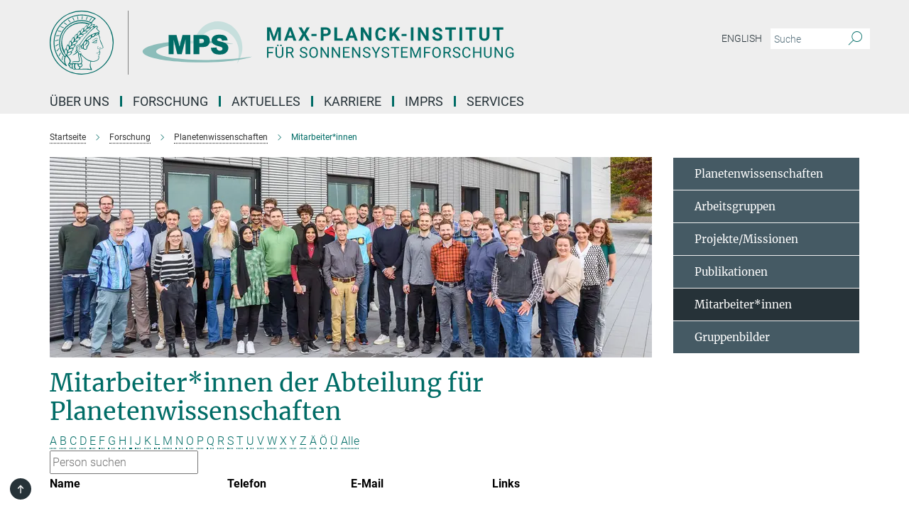

--- FILE ---
content_type: text/html; charset=utf-8
request_url: https://www.mps.mpg.de/planetenforschung/mitarbeiter?letter=%C3%84&previous_letter=T
body_size: 18674
content:
<!DOCTYPE html>
<html prefix="og: http://ogp.me/ns#" lang="de">
<head>
  <meta http-equiv="X-UA-Compatible" content="IE=edge">
  <meta content="width=device-width, initial-scale=1.0" name="viewport">
  <meta http-equiv="Content-Type" content="text/html; charset=utf-8"/>
  <title>Mitarbeiter*innen</title>
  
  <meta name="keywords" content="mitarbeiter*innen planetenforschung planeten kometen planetenabteilung" /><meta name="description" content="Mitarbeiterinnen und Mitarbeiter in der Planetenforschung am MPS. Abteilung Planeten und Kometen des Max-Planck-Instituts für Sonnensystemforschung Göttingen. Direktor Ulrich Christensen. Planetenforscher am MPS. Planetologen am MPS. Wissenschaftler, Projektmanager, Ingenieure, Techniker, Postdocs, Doktoranden in der Planetenforschung." />
  
  
<meta property="og:title" content="Mitarbeiter*innen">
<meta property="og:description" content="Mitarbeiterinnen und Mitarbeiter in der Planetenforschung am MPS. Abteilung Planeten und Kometen des Max-Planck-Instituts für Sonnensystemforschung Göttingen. Direktor Ulrich Christensen. Planetenforscher am MPS. Planetologen am MPS. Wissenschaftler, Projektmanager, Ingenieure, Techniker, Postdocs, Doktoranden in der Planetenforschung.">
<meta property="og:type" content="website">
<meta property="og:url" content="https://www.mps.mpg.de/planetenforschung/mitarbeiter">
<meta property="og:image" content="https://www.mps.mpg.de/assets/og-logo-281c44f14f2114ed3fe50e666618ff96341055a2f8ce31aa0fd70471a30ca9ed.jpg">


  
  


  <meta name="msapplication-TileColor" content="#fff" />
<meta name="msapplication-square70x70logo" content="/assets/touch-icon-70x70-16c94b19254f9bb0c9f8e8747559f16c0a37fd015be1b4a30d7d1b03ed51f755.png" />
<meta name="msapplication-square150x150logo" content="/assets/touch-icon-150x150-3b1e0a32c3b2d24a1f1f18502efcb8f9e198bf2fc47e73c627d581ffae537142.png" />
<meta name="msapplication-wide310x150logo" content="/assets/touch-icon-310x150-067a0b4236ec2cdc70297273ab6bf1fc2dcf6cc556a62eab064bbfa4f5256461.png" />
<meta name="msapplication-square310x310logo" content="/assets/touch-icon-310x310-d33ffcdc109f9ad965a6892ec61d444da69646747bd88a4ce7fe3d3204c3bf0b.png" />
<link rel="apple-touch-icon" type="image/png" href="/assets/touch-icon-180x180-a3e396f9294afe6618861344bef35fc0075f9631fe80702eb259befcd682a42c.png" sizes="180x180">
<link rel="icon" type="image/png" href="/assets/touch-icon-32x32-143e3880a2e335e870552727a7f643a88be592ac74a53067012b5c0528002367.png" sizes="32x32">

  <link rel="preload" href="/assets/roboto-v20-latin-ext_latin_greek-ext_greek_cyrillic-ext_cyrillic-700-8d2872cf0efbd26ce09519f2ebe27fb09f148125cf65964890cc98562e8d7aa3.woff2" as="font" type="font/woff2" crossorigin="anonymous">
  
  
  
  <script>var ROOT_PATH = '/';var LANGUAGE = 'de';var PATH_TO_CMS = 'https://mps.iedit.mpg.de';var INSTANCE_NAME = 'mps';</script>
  
      <link rel="stylesheet" media="all" href="/assets/responsive_live_green-b4104db02fad82373eaef717c39506fa87036661729168d4cfe06a4e84cae1cb.css" />
    <link rel="stylesheet" media="all" href="/assets/responsive/headerstylesheets/mps-header-e639b57442a06cafa6943da8789ab722f18337256c8d0f1d966e3f6ea31a890c.css" />

<script>
  window.addEventListener("load", function() {
    var linkElement = document.createElement("link");
    linkElement.rel="stylesheet";
    linkElement.href="/assets/katex/katex-4c5cd0d7a0c68fd03f44bf90378c50838ac39ebc09d5f02a7a9169be65ab4d65.css";
    linkElement.media="all";
    document.head.appendChild(linkElement);
  });
</script>


  

  

  <script>
  if(!window.DCLGuard) {
    window.DCLGuard=true;
  }
</script>
<script type="module">
//<![CDATA[
document.body.addEventListener('Base',function(){  (function (global) {
    if (global.MpgApp && global.MpgApp.object) {
      global.MpgApp.object.id = +'147126';
    }
  }(window));
});
/*-=deferred=-*/
//]]>
</script>
  <link rel="canonical" href="https://www.mps.mpg.de/planetenforschung/mitarbeiter" />


  
  <meta name="csrf-param" content="authenticity_token" />
<meta name="csrf-token" content="gPQWaLDRH1wVNXPPyPY75dXrxDYADiVpfZCNbpKDNZQLjeW0lmFP9TD3E8S6E8vLlBpfMkE795xoPYKzxY6rkg" />
  <meta name="generator" content="JustRelate CX Cloud (www.justrelate.com)" />
  
  
      <link rel="alternate" hreflang="en" href="https://www.mps.mpg.de/planetary-science/staff" />
    <link rel="alternate" hreflang="de" href="https://www.mps.mpg.de/planetenforschung/mitarbeiter" />


  
    <script type="module" >
      window.allHash = { 'manifest':'/assets/manifest-04024382391bb910584145d8113cf35ef376b55d125bb4516cebeb14ce788597','responsive/modules/display_pubman_reference_counter':'/assets/responsive/modules/display_pubman_reference_counter-8150b81b51110bc3ec7a4dc03078feda26b48c0226aee02029ee6cf7d5a3b87e','responsive/modules/video_module':'/assets/responsive/modules/video_module-231e7a8449475283e1c1a0c7348d56fd29107c9b0d141c824f3bd51bb4f71c10','responsive/live/annual_report_overview':'/assets/responsive/live/annual_report_overview-f7e7c3f45d3666234c0259e10c56456d695ae3c2df7a7d60809b7c64ce52b732','responsive/live/annual_review_overview':'/assets/responsive/live/annual_review_overview-49341d85de5d249f2de9b520154d516e9b4390cbf17a523d5731934d3b9089ec','responsive/live/deferred-picture-loader':'/assets/responsive/live/deferred-picture-loader-088fb2b6bedef1b9972192d465bc79afd9cbe81cefd785b8f8698056aa04cf93','responsive/live/employee':'/assets/responsive/live/employee-ac8cd3e48754c26d9eaf9f9965ab06aca171804411f359cbccd54a69e89bc31c','responsive/live/employee_landing_page':'/assets/responsive/live/employee_landing_page-ac8cd3e48754c26d9eaf9f9965ab06aca171804411f359cbccd54a69e89bc31c','responsive/live/employee_search':'/assets/responsive/live/employee_search-47a41df3fc7a7dea603765ad3806515b07efaddd7cf02a8d9038bdce6fa548a1','responsive/live/event_overview':'/assets/responsive/live/event_overview-817c26c3dfe343bed2eddac7dd37b6638da92babec077a826fde45294ed63f3c','responsive/live/gallery_overview':'/assets/responsive/live/gallery_overview-459edb4dec983cc03e8658fafc1f9df7e9d1c78786c31d9864e109a04fde3be7','responsive/live/institute_page':'/assets/responsive/live/institute_page-03ec6d8aaec2eff8a6c1522f54abf44608299523f838fc7d14db1e68d8ec0c7a','responsive/live/institutes_map':'/assets/responsive/live/institutes_map-588c0307e4a797238ba50134c823708bd3d8d640157dc87cf24b592ecdbd874e','responsive/live/job_board':'/assets/responsive/live/job_board-0db2f3e92fdcd350960e469870b9bef95adc9b08e90418d17a0977ae0a9ec8fd','responsive/live/newsroom':'/assets/responsive/live/newsroom-c8be313dabf63d1ee1e51af14f32628f2c0b54a5ef41ce999b8bd024dc64cad2','responsive/live/organigramm':'/assets/responsive/live/organigramm-18444677e2dce6a3c2138ce8d4a01aca7e84b3ea9ffc175b801208634555d8ff','responsive/live/research_page':'/assets/responsive/live/research_page-c8be313dabf63d1ee1e51af14f32628f2c0b54a5ef41ce999b8bd024dc64cad2','responsive/live/science_gallery_overview':'/assets/responsive/live/science_gallery_overview-5c87ac26683fe2f4315159efefa651462b87429147b8f9504423742e6b7f7785','responsive/live/tabcard':'/assets/responsive/live/tabcard-be5f79406a0a3cc678ea330446a0c4edde31069050268b66ce75cfda3592da0d','live/advent_calendar':'/assets/live/advent_calendar-4ef7ec5654db2e7d38c778dc295aec19318d2c1afcbbf6ac4bfc2dde87c57f12','live/employee':'/assets/live/employee-fb8f504a3309f25dbdd8d3cf3d3f55c597964116d5af01a0ba720e7faa186337','live/employee_landing_page':'/assets/live/employee_landing_page-fb8f504a3309f25dbdd8d3cf3d3f55c597964116d5af01a0ba720e7faa186337','live/gallery_overview':'/assets/live/gallery_overview-18a0e0553dd83304038b0c94477d177e23b8b98bff7cb6dd36c7c99bf8082d12','live/podcast_page':'/assets/live/podcast_page-fe7023d277ed2b0b7a3228167181231631915515dcf603a33f35de7f4fd9566f','live/video_page':'/assets/live/video_page-62efab78e58bdfd4531ccfc9fe3601ea90abeb617a6de220c1d09250ba003d37','responsive/mpg_common/live/dropdown_list':'/assets/responsive/mpg_common/live/dropdown_list-71372d52518b3cb50132756313972768fdec1d4fa3ffa38e6655696fe2de5c0b','responsive/mpg_common/live/event_calendar':'/assets/responsive/mpg_common/live/event_calendar-719dd7e7333c7d65af04ddf8e2d244a2646b5f16d0d7f24f75b0bb8c334da6a5','responsive/mpg_common/live/event_registration':'/assets/responsive/mpg_common/live/event_registration-e6771dca098e37c2858ff2b690497f83a2808b6c642e3f4540e8587e1896c84e','responsive/mpg_common/live/expandable':'/assets/responsive/mpg_common/live/expandable-e2143bde3d53151b5ff7279eaab589f3fefb4fd31278ca9064fd6b83b38d5912','responsive/mpg_common/live/gallery_youtube_video':'/assets/responsive/mpg_common/live/gallery_youtube_video-b859711b59a5655b5fa2deb87bd0d137460341c3494a5df957f750c716970382','responsive/mpg_common/live/interactive_table':'/assets/responsive/mpg_common/live/interactive_table-bff65d6297e45592f8608cd64814fc8d23f62cb328a98b482419e4c25a31fdde','responsive/mpg_common/live/intersection-observer':'/assets/responsive/mpg_common/live/intersection-observer-9e55d6cf2aac1d0866ac8588334111b664e643e4e91b10c5cbb42315eb25d974','responsive/mpg_common/live/main_menu':'/assets/responsive/mpg_common/live/main_menu-43966868573e0e775be41cf218e0f15a6399cf3695eb4297bae55004451acada','responsive/mpg_common/live/news_publication_overview':'/assets/responsive/mpg_common/live/news_publication_overview-d1aae55c18bfd7cf46bad48f7392e51fc1b3a3b887bc6312a39e36eaa58936fa','responsive/mpg_common/live/reverse':'/assets/responsive/mpg_common/live/reverse-9d6a32ce7c0f41fbc5249f8919f9c7b76cacd71f216c9e6223c27560acf41c8b','responsive/mpg_common/live/shuffle':'/assets/responsive/mpg_common/live/shuffle-14b053c3d32d46209f0572a91d3240487cd520326247fc2f1c36ea4d3a6035eb','responsive/mpg_common/live/slick_lazyloader':'/assets/responsive/mpg_common/live/slick_lazyloader-ea2704816b84026f362aa3824fcd44450d54dffccb7fca3c853d2f830a5ce412','responsive/mpg_common/live/video':'/assets/responsive/mpg_common/live/video-55b7101b2ac2622a81eba0bdefd94b5c5ddf1476b01f4442c3b1ae855b274dcf','responsive/mpg_common/live/youtube_extension':'/assets/responsive/mpg_common/live/youtube_extension-2b42986b3cae60b7e4153221d501bc0953010efeadda844a2acdc05da907e90f','preview/_pdf_sorting':'/assets/preview/_pdf_sorting-8fa7fd1ef29207b6c9a940e5eca927c26157f93f2a9e78e21de2578e6e06edf0','preview/advent_calendar':'/assets/preview/advent_calendar-4ef7ec5654db2e7d38c778dc295aec19318d2c1afcbbf6ac4bfc2dde87c57f12','preview/annual_review_search':'/assets/preview/annual_review_search-8fa7fd1ef29207b6c9a940e5eca927c26157f93f2a9e78e21de2578e6e06edf0','preview/edit_overlays':'/assets/preview/edit_overlays-cef31afd41d708f542672cc748b72a6b62ed10df9ee0030c11a0892ae937db70','preview/employee':'/assets/preview/employee-fb8f504a3309f25dbdd8d3cf3d3f55c597964116d5af01a0ba720e7faa186337','preview/employee_landing_page':'/assets/preview/employee_landing_page-fb8f504a3309f25dbdd8d3cf3d3f55c597964116d5af01a0ba720e7faa186337','preview/gallery_overview':'/assets/preview/gallery_overview-ca27fbd8e436a0f15e28d60a0a4a5861f7f9817b9cb44cb36ae654ebe03eec2a','preview/lodash':'/assets/preview/lodash-01fbab736a95109fbe4e1857ce7958edc28a78059301871a97ed0459a73f92d2','preview/overlay':'/assets/preview/overlay-4b3006f01cc2a80c44064f57acfdb24229925bbf211ca5a5e202b0be8cd2e66e','preview/overlay_ajax_methods':'/assets/preview/overlay_ajax_methods-0cceedf969995341b0aeb5629069bf5117896d2b053822e99f527e733430de65','preview/pdf_overview':'/assets/preview/pdf_overview-8fa7fd1ef29207b6c9a940e5eca927c26157f93f2a9e78e21de2578e6e06edf0','preview/podcast_page':'/assets/preview/podcast_page-8b696f28fe17c5875ac647a54463d6cf4beda5fa758ba590dd50d4f7d11e02a0','preview/preview':'/assets/preview/preview-7d20d27ffa274bf0336cbf591613fbbffd4fa684d745614240e81e11118b65c2','preview/science_gallery_overview':'/assets/preview/science_gallery_overview-00600feadb223d3b4cb5432a27cc6bee695f2b95225cb9ecf2e9407660ebcc35','preview/video_page':'/assets/preview/video_page-5359db6cf01dcd5736c28abe7e77dabdb4c7caa77184713f32f731d158ced5a8','preview_manifest':'/assets/preview_manifest-04024382391bb910584145d8113cf35ef376b55d125bb4516cebeb14ce788597','editmarker':'/assets/editmarker-b8d0504e39fbfef0acc731ba771c770852ec660f0e5b8990b6d367aefa0d9b9c','live':'/assets/live-4aa8e228b0242df1d2d064070d3be572a1ad3e67fe8c70b092213a5236b38737','print':'/assets/print-08c7a83da7f03ca9674c285c1cc50a85f44241f0bcef84178df198c8e9805c3c','mpg_base':'/assets/mpg_base-161fbafcd07f5fc9b56051e8acd88e712c103faef08a887e51fdcf16814b7446','mpg_fouc':'/assets/mpg_fouc-e8a835d89f91cf9c99be7a651f3ca1d04175934511621130554eef6aa910482c','mpg_amd':'/assets/mpg_amd-7c9ab00ac1b3a8c78cac15f76b6d33ed50bb1347cea217b0848031018ef80c94','mpg_amd_bundle':'/assets/mpg_amd_bundle-932e0d098e1959a6b4654b199e4c02974ab670115222c010a0bcc14756fce071','responsive/friendlycaptcha/widget.module.min':'/assets/responsive/friendlycaptcha/widget.module.min-19cabfb2100ce6916acaa628a50895f333f8ffb6a12387af23054565ee2122f2','responsive/honeybadger.min':'/assets/responsive/honeybadger.min-213763a8258237e8c4d12f0dbd98d8a966023b02f7433c1a05c1bace6ef120ec','responsive_live':'/assets/responsive_live-d4b4a938cbf67a69dc6ba9767c95bb10486874f069e457abc2ad6f53c7126fac','katex/katex':'/assets/katex/katex-ca9d4097b1925d5d729e5c4c7ffcdb44112ba08c53e7183feb26afa6927cc4fd','responsive/tsmodules/cashew':'/assets/responsive/tsmodules/cashew-f2b3a6f988f933937212c2239a5008703225511ab19b4a6d6cbead2e9904ae21','responsive/tsmodules/datahandler':'/assets/responsive/tsmodules/datahandler-18b09253aa824ba684b48d41aea5edb6321851210404bdc3c47922c961181980','responsive/tsmodules/edit-menu':'/assets/responsive/tsmodules/edit-menu-ed8038730fbc4b64d700f28f3ccdcc8c33cc558e1182af3f37b6b4374a3ad3b6','responsive/tsmodules/edit':'/assets/responsive/tsmodules/edit-80ca9b5137f2eeb575e45f3ff1fd611effb73bd27d9f920d5f758c27a4212067','responsive/tsmodules/image-information':'/assets/responsive/tsmodules/image-information-2766379bd0ae7c612169084e5437d5662006eec54acbecba9f83ac8773ac20fa','responsive/tsmodules/languages':'/assets/responsive/tsmodules/languages-33d886fa0f8a758ac8817dfaf505c136d22e86a95988298f3b14cf46c870a586','responsive/tsmodules/menu':'/assets/responsive/tsmodules/menu-dc7cee42b20a68a887e06bb1979d6ecc601ff8dd361b80cc6a8190e33ab7f005','responsive/tsmodules/notify':'/assets/responsive/tsmodules/notify-44b67b61195156d3827af8dfd00797cd327f013dc404720659f2d3da19cf6f77','responsive/tsmodules/virtual-form':'/assets/responsive/tsmodules/virtual-form-31974440dbd9f79534149b9376a63b1f2e0b542abb5ba898e4fbaeef377d66ca' }
    </script>
    <script type="module">
//<![CDATA[
document.body.addEventListener('AMD',function(){    requirejs.config({
      waitSeconds:0,
      paths: allHash
    })
});
/*-=deferred=-*/
//]]>
</script></head>

 <body class="mps employee_list  language-de" id="top">
  
  
  

<header class="navbar hero navigation-on-bottom">

  <div class="container remove-padding header-main-container">


    <div class="navbar-header">
        <a class="navbar-brand mpg-icon mpg-icon-logo language-de language-degreen" aria-label="Logo Max Planck Institut für Sonnensystemforschung, zur Startseite" href="/de"></a>
    </div>

    <div class="lang-search">
      <div class="collapse navbar-collapse bs-navbar-collapse">
        <ul class="hidden-xs hidden-sm nav navbar-nav navbar-right navbar-meta">
          <li class="language-switcher-links">
            
    <a href="/planetary-science/staff">English</a>


          </li>
          <li>
            <form class="navbar-form navbar-left search-field hidden-xs" role="search" action="/2512/suchergebnis" accept-charset="UTF-8" method="get">
  <div class="form-group noindex">
    <input class="form-control searchfield"
      name="searchfield"
      placeholder="Suche"
      value=""
      type="search"
      aria-label="Bitte geben Sie einen Suchbegriff ein."
    />
    <button class="btn btn-default searchbutton" aria-label="Suche">
      <i class="mpg-icon mpg-icon-search" role="img" aria-hidden="true"></i>
    </button>
  </div>
</form>
          </li>
          <li>
            
          </li>

        </ul>
      </div>
    </div>


    <div class="navbar-title-wrapper">

      <nav class="navbar navbar-default" aria-label="Hauptnavigation">
        <div class="navbar-header">
          <div class="visible-xs visible-sm">
            <button class="nav-btn navbar-toggle" type="button" data-toggle="collapse" data-target="#main-navigation-container" aria-haspopup="true" aria-expanded="false" aria-label="Hauptnavigations-Schalter">
              <svg width="40" height="40" viewBox="-25 -25 50 50">
                <circle cx="0" cy="0" r="25" fill="none"/>
                <rect class="burgerline-1" x="-15" y="-12" width="30" height="4" fill="black"/>
                <rect class="burgerline-2" x="-15" y="-2" width="30" height="4" fill="black"/>
                <rect class="burgerline-3" x="-15" y="8" width="30" height="4" fill="black"/>
              </svg>
            </button>
          </div>
        </div>

        <div class="collapse navbar-collapse js-navbar-collapse noindex" id="main-navigation-container">

          <div class="mobile-search-pwa-container">
            <div class="mobile-search-container">
              <form class="navbar-form navbar-left search-field visible-sm visible-xs mobile clearfix" role="search" action="/2512/suchergebnis" accept-charset="UTF-8" method="get">
  <div class="form-group noindex">
    <input class="form-control searchfield"
      name="searchfield"
      placeholder="Suche"
      value=""
      type="search"
      aria-label="Bitte geben Sie einen Suchbegriff ein."
    />
    <button class="btn btn-default searchbutton" aria-label="Suche">
      <i class="mpg-icon mpg-icon-search" role="img" aria-hidden="true"></i>
    </button>
  </div>
</form>
            </div>
              
          </div>

          
            <ul class="nav navbar-nav col-xs-12" id="main_nav" data-timestamp="2025-12-19T08:27:50.027Z">
<li class="dropdown mega-dropdown clearfix" tabindex="0" data-positioning="3">
<a class="main-navi-item dropdown-toggle undefined" id="Root-de.0"> Über uns<span class="arrow-dock"></span></a><a class="dropdown-toggle visible-xs visible-sm" data-no-bs-toggle="dropdown" role="button" aria-expanded="false" aria-controls="flyout-Root-de.0"><span class="mpg-icon mpg-icon-down2"></span></a><ul id="flyout-Root-de.0" class="col-xs-12 dropdown-menu  mega-dropdown-menu row">
<li class="col-xs-12 col-sm-4 menu-column"><ul class="main">
<li class="dropdown-title"><a href="/institut" id="Root-de.0.0.0">Über das Institut</a></li>
<li class="dropdown-title">
<a href="/institut/organisation" id="Root-de.0.0.1">Organisation</a><ul>
<li><a href="/institut/fachbeirat" id="Root-de.0.0.1.0">Fachbeirat</a></li>
<li><a href="/institut/kuratorium" id="Root-de.0.0.1.1">Kuratorium</a></li>
<li><a href="/93948/Organigramm.pdf" id="Root-de.0.0.1.2">Organigramm</a></li>
</ul>
</li>
<li class="dropdown-title"><a href="/institut/geschichte" id="Root-de.0.0.2">Geschichte</a></li>
<li class="dropdown-title"><a href="/institut/kooperationen" id="Root-de.0.0.3">Kooperationen</a></li>
<li class="dropdown-title"><a href="/nachhaltigkeit" id="Root-de.0.0.4">Nachhaltigkeit</a></li>
</ul></li>
<li class="col-xs-12 col-sm-4 menu-column"><ul class="main">
<li class="dropdown-title"><a href="/kontakt" id="Root-de.0.1.0">Kontakt und Anreise</a></li>
<li class="dropdown-title">
<a href="/institut/zentrale-einrichtungen" id="Root-de.0.1.1">Zentrale Einrichtungen</a><ul>
<li><a href="/7790995/bereichmechanik" id="Root-de.0.1.1.0">Bereich Mechanik</a></li>
<li><a href="/institut/elektroniklabor" id="Root-de.0.1.1.1">Elektroniklabor</a></li>
<li><a href="/institut/testanlagen-reinraeume" id="Root-de.0.1.1.2">Testanlagen und Reinräume</a></li>
<li><a href="/institut/edv-zentrum" id="Root-de.0.1.1.3">EDV-Zentrum</a></li>
<li><a href="/institut/verwaltung" id="Root-de.0.1.1.4">Verwaltung</a></li>
</ul>
</li>
</ul></li>
<li class="col-xs-12 col-sm-4 menu-column"><ul class="main">
<li class="dropdown-title"><a href="/mitarbeiter" id="Root-de.0.2.0">Mitarbeiter*innen</a></li>
<li class="dropdown-title"><a class="external" href="https://max.mpg.de" target="_blank" id="Root-de.0.2.1">Intranet</a></li>
</ul></li>
</ul>
</li>
<li class="dropdown mega-dropdown clearfix" tabindex="0" data-positioning="3">
<a class="main-navi-item dropdown-toggle undefined" id="Root-de.1"> Forschung<span class="arrow-dock"></span></a><a class="dropdown-toggle visible-xs visible-sm" data-no-bs-toggle="dropdown" role="button" aria-expanded="false" aria-controls="flyout-Root-de.1"><span class="mpg-icon mpg-icon-down2"></span></a><ul id="flyout-Root-de.1" class="col-xs-12 dropdown-menu  mega-dropdown-menu row">
<li class="col-xs-12 col-sm-4 menu-column"><ul class="main">
<li class="dropdown-title"><a href="/sonnensystemforschung" id="Root-de.1.0.0">Sonnensystemforschung</a></li>
<li class="dropdown-title">
<a href="/sonnenforschung" id="Root-de.1.0.1">Abteilung Sonne und Heliosphäre</a><ul>
<li><a href="/sonnenforschung/gruppen" id="Root-de.1.0.1.0">Arbeitsgruppen</a></li>
<li><a href="/sonnenforschung/projekte" id="Root-de.1.0.1.1">Projekte</a></li>
<li><a href="/sonnenforschung/mitarbeiter" id="Root-de.1.0.1.2">Mitarbeiter*innen</a></li>
</ul>
</li>
<li class="dropdown-title">
<a href="/helioseismologie-asteroseismologie" id="Root-de.1.0.2">Abteilung Das Innere der Sonne und der Sterne</a><ul>
<li><a href="/helioseismologie-asteroseismologie/forschung" id="Root-de.1.0.2.0">Arbeitsgebiete</a></li>
<li><a href="/2158/mps#__target_object_not_reachable" id="Root-de.1.0.2.1">Projekte</a></li>
<li><a href="/helioseismologie-asteroseismologie/mitarbeiter" id="Root-de.1.0.2.2">Mitarbeiter*innen</a></li>
</ul>
</li>
<li class="dropdown-title">
<a href="/planetenforschung" id="Root-de.1.0.3">Abteilung für Planetenwissenschaften</a><ul>
<li><a href="/planetenforschung/gruppen" id="Root-de.1.0.3.0">Arbeitsgruppen</a></li>
<li><a href="/planetenforschung/projekte" id="Root-de.1.0.3.1">Projekte/Missionen</a></li>
<li><a href="/planetenforschung/mitarbeiter" id="Root-de.1.0.3.2">Mitarbeiter*innen</a></li>
</ul>
</li>
<li class="dropdown-title"><a href="/planetenforschung/inneres" id="Root-de.1.0.4">Emeritusgruppe</a></li>
<li class="dropdown-title">
<a href="/inverse-probleme" id="Root-de.1.0.5">Max-Planck-Fellow-Gruppe </a><ul><li><a href="/inverse-probleme" id="Root-de.1.0.5.0">Inverse Probleme</a></li></ul>
</li>
</ul></li>
<li class="col-xs-12 col-sm-4 menu-column"><ul class="main">
<li class="dropdown-title">
<a href="/sonnensystemforschung" id="Root-de.1.1.0">Max-Planck-Forschungsgruppe</a><ul><li><a href="/de/comfyda" id="Root-de.1.1.0.0">ComFyDA: Computergestütze Strömungsphysik und Datenassimilation</a></li></ul>
</li>
<li class="dropdown-title">
<a id="Root-de.1.1.1">LISE-MEITNER-GRUPPE + ERC GRANT</a><ul><li><a href="/planetenforschung/erc-planetoids" id="Root-de.1.1.1.0">PLANETOIDS: Bausteine für die Entstehung von Planeten</a></li></ul>
</li>
<li class="dropdown-title">
<a href="/sonnensystemforschung" id="Root-de.1.1.2">ERC Grants</a><ul>
<li><a href="/5683014/news_publication_12397044" id="Root-de.1.1.2.0">WHOLESUN: Entschlüsselung der komplexen physikalischen Mechanismen hinter unserem eruptiven Stern und seinen Zwillingen</a></li>
<li><a href="/sonnenforschung/erc-winsun" id="Root-de.1.1.2.1">WINSUN: Neue Beobachtungsfenster zur Sonne</a></li>
<li><a href="/sonnenforschung/erc-origin" id="Root-de.1.1.2.2">ORIGIN: Magnetischer Ursprung der heißen Sonnenkorona</a></li>
<li><a href="/planetenforschung/erc-elmo" id="Root-de.1.1.2.3">ELMO: Experimental Laboratory Magma Ocean</a></li>
</ul>
</li>
<li class="dropdown-title"><a href="/partnergruppen" id="Root-de.1.1.3">Partnergruppen</a></li>
</ul></li>
<li class="col-xs-12 col-sm-4 menu-column"><ul class="main">
<li class="dropdown-title">
<a href="/publikationen/liste" id="Root-de.1.2.0">Publikationen</a><ul>
<li><a href="/publikationen" id="Root-de.1.2.0.0">MPS Veröffentlichungen, Reports und Tätigkeitsberichte</a></li>
<li><a href="/publikationen/jahrbuch" id="Root-de.1.2.0.1">Jahrbuchbeiträge</a></li>
<li><a href="/publikationen/lrsp" id="Root-de.1.2.0.2">Living Reviews in Solar Physics</a></li>
<li><a href="/publikationen/doktorarbeiten" id="Root-de.1.2.0.3">IMPRS Doktorarbeiten</a></li>
</ul>
</li>
<li class="dropdown-title">
<a href="/2158/mps#__target_object_not_reachable" id="Root-de.1.2.1">Missionen</a><ul>
<li><a href="/sonnenforschung/solar-orbiter" id="Root-de.1.2.1.0">Solar Orbiter</a></li>
<li><a href="/sonnenforschung/sunrise" id="Root-de.1.2.1.1">Sunrise III</a></li>
<li><a href="/helioseismologie-asteroseismologie/gdo-sdo" id="Root-de.1.2.1.2">SDO</a></li>
<li><a href="/helioseismologie-asteroseismologie/plato-datenzentrum-pdc" id="Root-de.1.2.1.3">Plato</a></li>
<li><a href="/de/Dawn" id="Root-de.1.2.1.4">Dawn</a></li>
<li><a href="/planetenforschung/insight-mission" id="Root-de.1.2.1.5">InSight</a></li>
<li><a href="/planetenforschung/bepi-colombo-mission" id="Root-de.1.2.1.6">BepiColombo</a></li>
<li><a href="/planetenforschung/exomars-mission" id="Root-de.1.2.1.7">Exomars</a></li>
<li><a href="/planetenforschung/juice-mission" id="Root-de.1.2.1.8">JUICE</a></li>
</ul>
</li>
</ul></li>
</ul>
</li>
<li class="dropdown mega-dropdown clearfix" tabindex="0" data-positioning="3">
<a class="main-navi-item dropdown-toggle undefined" id="Root-de.2"> Aktuelles<span class="arrow-dock"></span></a><a class="dropdown-toggle visible-xs visible-sm" data-no-bs-toggle="dropdown" role="button" aria-expanded="false" aria-controls="flyout-Root-de.2"><span class="mpg-icon mpg-icon-down2"></span></a><ul id="flyout-Root-de.2" class="col-xs-12 dropdown-menu  mega-dropdown-menu row">
<li class="col-xs-12 col-sm-4 menu-column"><ul class="main">
<li class="dropdown-title"><a href="/oeffentliche-vortraege-und-veranstaltungen" id="Root-de.2.0.0">Öffentliche Vorträge und Veranstaltungen</a></li>
<li class="dropdown-title">
<a href="/aktuelles/seminare" id="Root-de.2.0.1">Seminare</a><ul>
<li><a href="/aktuelles/mps-seminar" id="Root-de.2.0.1.0">Institutsseminar des MPS</a></li>
<li><a href="/aktuelles/planeten-gruppen-seminar" id="Root-de.2.0.1.1">Seminar Planetengruppen</a></li>
<li><a href="/aktuelles/sonnen-gruppen-seminar" id="Root-de.2.0.1.2">Seminar Solar- und Stellargruppen</a></li>
<li><a href="/aktuelles/s3-seminar" id="Root-de.2.0.1.3">S3 Seminar (IMPRS Doktorand*innenseminar)</a></li>
<li><a href="/aktuelles/espos" id="Root-de.2.0.1.4">European Solar Physics Online Seminar</a></li>
</ul>
</li>
<li class="dropdown-title"><a href="/aktuelles/konferenzen" id="Root-de.2.0.2">Konferenzen</a></li>
</ul></li>
<li class="col-xs-12 col-sm-4 menu-column"><ul class="main"><li class="dropdown-title">
<a href="/pressemitteilungen" id="Root-de.2.1.0">Nachrichten</a><ul><li><a href="/presse" id="Root-de.2.1.0.0">Pressekontakt</a></li></ul>
</li></ul></li>
<li class="col-xs-12 col-sm-4 menu-column"><ul class="main"><li class="dropdown-title">
<a href="/presse" id="Root-de.2.2.0">Öffentlichkeitsarbeit</a><ul>
<li><a href="/presse/fuehrungen" id="Root-de.2.2.0.0">Führungen</a></li>
<li><a href="/zukunftstag" id="Root-de.2.2.0.1">Zukunftstag</a></li>
<li><a href="/oeffentliche-vortraege-und-veranstaltungen" id="Root-de.2.2.0.2">Öffentliche Vorträge und Veranstaltungen</a></li>
<li><a href="/6256896/wissenschaft-beim-goettinger-literaturherbst" id="Root-de.2.2.0.3">Göttinger Literaturherbst</a></li>
<li><a href="/max-planck-geht-zur-schule" id="Root-de.2.2.0.4">Max Planck geht zur Schule</a></li>
<li><a href="/6490100/Institutsfilm-2020" id="Root-de.2.2.0.5">Institutsfilm</a></li>
<li><a href="/5887433/broschueren-und-infoblaetter" id="Root-de.2.2.0.6">Broschüren und Infoblätter</a></li>
<li><a href="/presse/publikationen" id="Root-de.2.2.0.7">Weitere Publikationen</a></li>
</ul>
</li></ul></li>
</ul>
</li>
<li class="dropdown mega-dropdown clearfix" tabindex="0" data-positioning="3">
<a class="main-navi-item dropdown-toggle undefined" id="Root-de.3"> Karriere<span class="arrow-dock"></span></a><a class="dropdown-toggle visible-xs visible-sm" data-no-bs-toggle="dropdown" role="button" aria-expanded="false" aria-controls="flyout-Root-de.3"><span class="mpg-icon mpg-icon-down2"></span></a><ul id="flyout-Root-de.3" class="col-xs-12 dropdown-menu  mega-dropdown-menu row">
<li class="col-xs-12 col-sm-4 menu-column"><ul class="main">
<li class="dropdown-title"><a href="/karriere" id="Root-de.3.0.0">Einstiegschancen am MPS</a></li>
<li class="dropdown-title"><a href="/karriere/stellenangebote" id="Root-de.3.0.1">Stellenangebote</a></li>
<li class="dropdown-title"><a href="/imprs" id="Root-de.3.0.2">Promotionsprogramm (IMPRS)</a></li>
<li class="dropdown-title">
<a href="/karriere/postdocs" id="Root-de.3.0.3">Postdocs</a><ul><li><a href="/career/postdocs-info" id="Root-de.3.0.3.0">Informationen für Postdocs</a></li></ul>
</li>
<li class="dropdown-title"><a href="/neu-am-mps" id="Root-de.3.0.4">Neu am MPS</a></li>
</ul></li>
<li class="col-xs-12 col-sm-4 menu-column"><ul class="main">
<li class="dropdown-title"><a href="/karriere/gaesteprogramm" id="Root-de.3.1.0">Gästeprogramm</a></li>
<li class="dropdown-title">
<a href="/karriere/ausbildung" id="Root-de.3.1.1">Ausbildung</a><ul>
<li><a href="/karriere/ausbildung-elektronik-geraete-systeme" id="Root-de.3.1.1.0">Elektroniker/in Geräte und Systeme</a></li>
<li><a href="/karriere/ausbildung-informatik" id="Root-de.3.1.1.1">Fachinformatiker/in für Systemintegration</a></li>
<li><a href="/karriere/ausbildung-feinmechanik" id="Root-de.3.1.1.2">Industriemechaniker/in für Feingerätebau</a></li>
<li><a href="/karriere/ausbildung-metallbau" id="Root-de.3.1.1.3">Metallbauer/in für Konstruktionstechnik</a></li>
</ul>
</li>
<li class="dropdown-title"><a href="/zukunftstag" id="Root-de.3.1.2">Zukunftstag</a></li>
</ul></li>
<li class="col-xs-12 col-sm-4 menu-column"><ul class="main">
<li class="dropdown-title">
<a href="/chancengleichheit" id="Root-de.3.2.0">Chancengleichheit</a><ul>
<li><a href="/chancengleichheit/gleichstellungsbeauftragte" id="Root-de.3.2.0.0">Gleichstellungsbeauftragte</a></li>
<li><a href="/chancengleichheit/beruf-und-familie" id="Root-de.3.2.0.1">Beruf und Familie</a></li>
<li><a href="/chancengleichheit/karriereentwicklung" id="Root-de.3.2.0.2">Karriereentwicklung</a></li>
<li><a class="external" href="https://www.mpg.de/14218168/code-of-conduct-deutsch.pdf" target="_blank" id="Root-de.3.2.0.3">Code of Conduct der MPG</a></li>
</ul>
</li>
<li class="dropdown-title">
<a href="/chancengleichheit/kinderbetreuung" id="Root-de.3.2.1">Kinderbetreuung</a><ul><li><a href="/chancengleichheit/kinderbetreuung" id="Root-de.3.2.1.0">Kosmos Kids</a></li></ul>
</li>
</ul></li>
</ul>
</li>
<li class="dropdown mega-dropdown clearfix" tabindex="0" data-positioning="3">
<a class="main-navi-item dropdown-toggle undefined" id="Root-de.4">IMPRS<span class="arrow-dock"></span></a><a class="dropdown-toggle visible-xs visible-sm" data-no-bs-toggle="dropdown" role="button" aria-expanded="false" aria-controls="flyout-Root-de.4"><span class="mpg-icon mpg-icon-down2"></span></a><ul id="flyout-Root-de.4" class="col-xs-12 dropdown-menu  mega-dropdown-menu row">
<li class="col-xs-12 col-sm-4 menu-column"><ul class="main">
<li class="dropdown-title"><a href="/solar-system-school" id="Root-de.4.0.0">International Max Planck Research School for Solar System Science</a></li>
<li class="dropdown-title">
<a href="/phd/application" id="Root-de.4.0.1">PhD Application</a><ul>
<li><a href="/phd/applynow" id="Root-de.4.0.1.0">Call for applications 2025/2026</a></li>
<li><a href="/phd/online-application" id="Root-de.4.0.1.1">Online Application Portal</a></li>
<li><a href="/phd/faq" id="Root-de.4.0.1.2">FAQ</a></li>
</ul>
</li>
<li class="dropdown-title">
<a href="/phd" id="Root-de.4.0.2">About the PhD Programme</a><ul>
<li><a href="/phd/imprs" id="Root-de.4.0.2.0">IMPRS Concept</a></li>
<li><a href="/phd/funding" id="Root-de.4.0.2.1">Doctoral Researcher Funding</a></li>
<li><a href="/phd/imprs-partners" id="Root-de.4.0.2.2">Partner Institutions</a></li>
<li><a href="/phd/goettingen-campus" id="Root-de.4.0.2.3">Göttingen Campus</a></li>
</ul>
</li>
</ul></li>
<li class="col-xs-12 col-sm-4 menu-column"><ul class="main">
<li class="dropdown-title">
<a href="/phd/research" id="Root-de.4.1.0">Research</a><ul>
<li><a href="/phd/open-projects" id="Root-de.4.1.0.0">Open PhD Projects</a></li>
<li><a href="/phd/theses" id="Root-de.4.1.0.1">IMPRS PhD Theses</a></li>
</ul>
</li>
<li class="dropdown-title">
<a href="/phd/curriculum" id="Root-de.4.1.1">Curriculum</a><ul>
<li><a href="/imprs/dokumente" id="Root-de.4.1.1.0">Dokumente</a></li>
<li><a href="/phd/tac" id="Root-de.4.1.1.1">Thesis Advisory Committee</a></li>
<li><a href="/phd/seminar" id="Root-de.4.1.1.2">S3 Seminar</a></li>
<li><a href="/phd/conferences" id="Root-de.4.1.1.3">Conferences</a></li>
<li><a href="/phd/publications" id="Root-de.4.1.1.4">Publications</a></li>
<li><a href="/phd/lectures" id="Root-de.4.1.1.5">Lectures</a></li>
<li><a href="/phd/teaching" id="Root-de.4.1.1.6">Teaching</a></li>
<li><a href="/phd/qualification-imprs" id="Root-de.4.1.1.7">Qualification Courses</a></li>
<li><a href="/phd/imprs-retreats" id="Root-de.4.1.1.8">Annual Retreats</a></li>
</ul>
</li>
</ul></li>
<li class="col-xs-12 col-sm-4 menu-column"><ul class="main">
<li class="dropdown-title">
<a href="/phd/news" id="Root-de.4.2.0">News</a><ul><li><a href="/phd/defenses" id="Root-de.4.2.0.0">Defenses</a></li></ul>
</li>
<li class="dropdown-title">
<a href="/solar-system-school/members" id="Root-de.4.2.1">Members</a><ul>
<li><a href="/solar-system-school/board" id="Root-de.4.2.1.0">Executive Committee</a></li>
<li><a href="/solar-system-school/faculty" id="Root-de.4.2.1.1">Teaching Faculty</a></li>
<li><a href="/solar-system-school/students" id="Root-de.4.2.1.2">Doctoral Researchers</a></li>
<li><a href="/solar-system-school/postdocs" id="Root-de.4.2.1.3">Postdocs</a></li>
<li><a href="/solar-system-school/alumni" id="Root-de.4.2.1.4">Alumni</a></li>
</ul>
</li>
<li class="dropdown-title"><a href="/solar-system-school/downloads" id="Root-de.4.2.2">Downloads</a></li>
<li class="dropdown-title"><a href="/guests" id="Root-de.4.2.3">International Office</a></li>
<li class="dropdown-title"><a href="/kontakt" id="Root-de.4.2.4">Anfahrt</a></li>
</ul></li>
</ul>
</li>
<li class="dropdown mega-dropdown clearfix" tabindex="0" data-positioning="3">
<a class="main-navi-item dropdown-toggle undefined" id="Root-de.5"> Services<span class="arrow-dock"></span></a><a class="dropdown-toggle visible-xs visible-sm" data-no-bs-toggle="dropdown" role="button" aria-expanded="false" aria-controls="flyout-Root-de.5"><span class="mpg-icon mpg-icon-down2"></span></a><ul id="flyout-Root-de.5" class="col-xs-12 dropdown-menu  mega-dropdown-menu row">
<li class="col-xs-12 col-sm-4 menu-column"><ul class="main">
<li class="dropdown-title"><a href="/de/services" id="Root-de.5.0.0">Services</a></li>
<li class="dropdown-title">
<a href="/kantine" id="Root-de.5.0.1">Kantine</a><ul><li><a href="/kantine/speiseplan" id="Root-de.5.0.1.0">Aktueller Speiseplan</a></li></ul>
</li>
<li class="dropdown-title"><a href="/gaeste" id="Root-de.5.0.2">International Office</a></li>
</ul></li>
<li class="col-xs-12 col-sm-4 menu-column"><ul class="main">
<li class="dropdown-title">
<a href="/bibliothek" id="Root-de.5.1.0">Bibliothek</a><ul>
<li><a href="/bibliothek/literaturrecherche" id="Root-de.5.1.0.0">Recherche</a></li>
<li><a href="/bibliothek/service" id="Root-de.5.1.0.1">Ausleihe</a></li>
<li><a href="/bibliothek/neue-buecher" id="Root-de.5.1.0.2">Neue Bücher</a></li>
</ul>
</li>
<li class="dropdown-title"><a href="/8198031/eventmanagement" id="Root-de.5.1.1">EVENTMANAGEMENT</a></li>
</ul></li>
<li class="col-xs-12 col-sm-4 menu-column"><ul class="main"><li class="dropdown-title"><a href="/institut/zentrale-einrichtungen" id="Root-de.5.2.0">Zentrale Einrichtungen</a></li></ul></li>
</ul>
</li>
</ul>

          <div class="text-center language-switcher visible-xs visible-sm">
            
    <a href="/planetary-science/staff">English</a>


          </div>
        </div>
      </nav>
    </div>
  </div>
</header>

<header class="container-full-width visible-print-block">
  <div class="container">
    <div class="row">
      <div class="col-xs-12">
        <div class="content">
              <span class="mpg-icon mpg-icon-logo custom-print-header language-de">
                Max Planck Institut für Sonnensystemforschung
              </span>
        </div>
      </div>
    </div>
  </div>
</header>

<script type="module">
//<![CDATA[
document.body.addEventListener('Base',function(){  var mainMenu;
  if(typeof MpgCommon != "undefined") {
    mainMenu = new MpgCommon.MainMenu();
  }
});
/*-=deferred=-*/
//]]>
</script>
  
  <div id="page_content">
    <div class="container content-wrapper">
  <div class="row">
    <main>
      <article class="col-md-9 ">
        <div class="content py-0">
          <div class="noindex">
  <nav class="hidden-print" aria-label="Breadcrumb">
    <ol class="breadcrumb clearfix" vocab="http://schema.org/" typeof="BreadcrumbList">

          <li class="breadcrumb-item" property="itemListElement" typeof="ListItem">
            <a property="item"
               typeof="WebPage"
               href="/de"
               class=""
               title="">
              <span property="name">Startseite</span>
            </a>
            <meta property="position" content="1">
          </li>
          <li class="breadcrumb-item" property="itemListElement" typeof="ListItem">
            <a property="item"
               typeof="WebPage"
               href="/sonnensystemforschung"
               class=""
               title="">
              <span property="name">Forschung</span>
            </a>
            <meta property="position" content="2">
          </li>
          <li class="breadcrumb-item" property="itemListElement" typeof="ListItem">
            <a property="item"
               typeof="WebPage"
               href="/planetenforschung"
               class=""
               title="">
              <span property="name">Planetenwissenschaften</span>
            </a>
            <meta property="position" content="3">
          </li>
      <li class="breadcrumb-item active" property="itemListElement" typeof="ListItem" aria-current="page">
        <span property="name">Mitarbeiter*innen</span>
        <meta property="position" content="4">
      </li>
    </ol>
  </nav>
</div>


        </div>
          <figure class="top-image" style="aspect-ratio: 3 / 1">
  <picture class="" data-iesrc="/7820048/header_image-1699037480.jpg?t=eyJ3aWR0aCI6ODQ4LCJoZWlnaHQiOjI4MiwiZml0IjoiY3JvcCIsImZpbGVfZXh0ZW5zaW9uIjoianBnIiwib2JqX2lkIjo3ODIwMDQ4fQ%3D%3D--228529b3addf03b269553afce5c1fc3d7016d09a" data-class="img-responsive img-fluid figure-img"><source media="(max-width: 767px)" srcset="/7820048/header_image-1699037480.webp?t=eyJ3aWR0aCI6NDE0LCJoZWlnaHQiOjEzOCwiZml0IjoiY3JvcCIsImZpbGVfZXh0ZW5zaW9uIjoid2VicCIsIm9ial9pZCI6NzgyMDA0OH0%3D--fa1909d4cf7927728df7dce80429ddaa25f5fa69 414w, /7820048/header_image-1699037480.webp?t=eyJ3aWR0aCI6Mzc1LCJoZWlnaHQiOjEyNSwiZml0IjoiY3JvcCIsImZpbGVfZXh0ZW5zaW9uIjoid2VicCIsIm9ial9pZCI6NzgyMDA0OH0%3D--f233c30c6dc14786ae37b78f6cdad52d36da62ea 375w, /7820048/header_image-1699037480.webp?t=eyJ3aWR0aCI6MzIwLCJoZWlnaHQiOjEwNiwiZml0IjoiY3JvcCIsImZpbGVfZXh0ZW5zaW9uIjoid2VicCIsIm9ial9pZCI6NzgyMDA0OH0%3D--13d80046d009c920b5f0f36020006751a9eff10c 320w, /7820048/header_image-1699037480.webp?t=eyJ3aWR0aCI6NDExLCJoZWlnaHQiOjEzNywiZml0IjoiY3JvcCIsImZpbGVfZXh0ZW5zaW9uIjoid2VicCIsIm9ial9pZCI6NzgyMDA0OH0%3D--b576947e7a627f8f15b1916459e83a68ac9aefb8 411w, /7820048/header_image-1699037480.webp?t=eyJ3aWR0aCI6NDgwLCJoZWlnaHQiOjE2MCwiZml0IjoiY3JvcCIsImZpbGVfZXh0ZW5zaW9uIjoid2VicCIsIm9ial9pZCI6NzgyMDA0OH0%3D--ba82eb180281ada94948af8d819bf7a71b011916 480w, /7820048/header_image-1699037480.webp?t=eyJ3aWR0aCI6MzYwLCJoZWlnaHQiOjEyMCwiZml0IjoiY3JvcCIsImZpbGVfZXh0ZW5zaW9uIjoid2VicCIsIm9ial9pZCI6NzgyMDA0OH0%3D--4df1904a2fc2826452f7e4e923317f9e582697a6 360w, /7820048/header_image-1699037480.webp?t=eyJ3aWR0aCI6ODI4LCJoZWlnaHQiOjI3NiwiZml0IjoiY3JvcCIsImZpbGVfZXh0ZW5zaW9uIjoid2VicCIsIm9ial9pZCI6NzgyMDA0OH0%3D--7aecc6af0d7098d95b76339f945aef6674d22bb7 828w, /7820048/header_image-1699037480.webp?t=eyJ3aWR0aCI6NzUwLCJoZWlnaHQiOjI1MCwiZml0IjoiY3JvcCIsImZpbGVfZXh0ZW5zaW9uIjoid2VicCIsIm9ial9pZCI6NzgyMDA0OH0%3D--75e42483a896d62593fea766d8bb85e9c415bc74 750w, /7820048/header_image-1699037480.webp?t=eyJ3aWR0aCI6NjQwLCJoZWlnaHQiOjIxMywiZml0IjoiY3JvcCIsImZpbGVfZXh0ZW5zaW9uIjoid2VicCIsIm9ial9pZCI6NzgyMDA0OH0%3D--06fde6408db51904b473f631ec80c95bfad018ed 640w, /7820048/header_image-1699037480.webp?t=eyJ3aWR0aCI6ODIyLCJoZWlnaHQiOjI3NCwiZml0IjoiY3JvcCIsImZpbGVfZXh0ZW5zaW9uIjoid2VicCIsIm9ial9pZCI6NzgyMDA0OH0%3D--e1c5356829ee64fa33a141a0d18a6509c1151689 822w, /7820048/header_image-1699037480.webp?t=eyJ3aWR0aCI6OTYwLCJoZWlnaHQiOjMyMCwiZml0IjoiY3JvcCIsImZpbGVfZXh0ZW5zaW9uIjoid2VicCIsIm9ial9pZCI6NzgyMDA0OH0%3D--3c50205bd05f583b7aca260f247946272691e05d 960w, /7820048/header_image-1699037480.webp?t=eyJ3aWR0aCI6NzIwLCJoZWlnaHQiOjI0MCwiZml0IjoiY3JvcCIsImZpbGVfZXh0ZW5zaW9uIjoid2VicCIsIm9ial9pZCI6NzgyMDA0OH0%3D--5b722c8f9c42de6469bd13f3b374963ab632b21f 720w" sizes="100vw" type="image/webp" /><source media="(max-width: 767px)" srcset="/7820048/header_image-1699037480.jpg?t=eyJ3aWR0aCI6NDE0LCJoZWlnaHQiOjEzOCwiZml0IjoiY3JvcCIsImZpbGVfZXh0ZW5zaW9uIjoianBnIiwib2JqX2lkIjo3ODIwMDQ4fQ%3D%3D--6bb001e45c1c4cc44cca5afffe9d3bd35ee41ff0 414w, /7820048/header_image-1699037480.jpg?t=eyJ3aWR0aCI6Mzc1LCJoZWlnaHQiOjEyNSwiZml0IjoiY3JvcCIsImZpbGVfZXh0ZW5zaW9uIjoianBnIiwib2JqX2lkIjo3ODIwMDQ4fQ%3D%3D--9d863da864fd8e4b5d721d58b08f69bfa00a1c55 375w, /7820048/header_image-1699037480.jpg?t=eyJ3aWR0aCI6MzIwLCJoZWlnaHQiOjEwNiwiZml0IjoiY3JvcCIsImZpbGVfZXh0ZW5zaW9uIjoianBnIiwib2JqX2lkIjo3ODIwMDQ4fQ%3D%3D--857b2292bb0114143b294697232e70be1dfd88a5 320w, /7820048/header_image-1699037480.jpg?t=eyJ3aWR0aCI6NDExLCJoZWlnaHQiOjEzNywiZml0IjoiY3JvcCIsImZpbGVfZXh0ZW5zaW9uIjoianBnIiwib2JqX2lkIjo3ODIwMDQ4fQ%3D%3D--d0eda9336e4eb12fc25e93ed57471fae9de23721 411w, /7820048/header_image-1699037480.jpg?t=eyJ3aWR0aCI6NDgwLCJoZWlnaHQiOjE2MCwiZml0IjoiY3JvcCIsImZpbGVfZXh0ZW5zaW9uIjoianBnIiwib2JqX2lkIjo3ODIwMDQ4fQ%3D%3D--14667728fa4b6fd1055c7434286219949bec8050 480w, /7820048/header_image-1699037480.jpg?t=eyJ3aWR0aCI6MzYwLCJoZWlnaHQiOjEyMCwiZml0IjoiY3JvcCIsImZpbGVfZXh0ZW5zaW9uIjoianBnIiwib2JqX2lkIjo3ODIwMDQ4fQ%3D%3D--e51f441e2c019b9c7f6075e52bb32ea9ca0ee20d 360w, /7820048/header_image-1699037480.jpg?t=eyJ3aWR0aCI6ODI4LCJoZWlnaHQiOjI3NiwiZml0IjoiY3JvcCIsImZpbGVfZXh0ZW5zaW9uIjoianBnIiwib2JqX2lkIjo3ODIwMDQ4fQ%3D%3D--7e8b9206aecc97ad7cf0ebf0da5f4f50ac686d10 828w, /7820048/header_image-1699037480.jpg?t=eyJ3aWR0aCI6NzUwLCJoZWlnaHQiOjI1MCwiZml0IjoiY3JvcCIsImZpbGVfZXh0ZW5zaW9uIjoianBnIiwib2JqX2lkIjo3ODIwMDQ4fQ%3D%3D--c9c25a0ff23e7a635c7aa30dc4dcc435ed3b2e92 750w, /7820048/header_image-1699037480.jpg?t=eyJ3aWR0aCI6NjQwLCJoZWlnaHQiOjIxMywiZml0IjoiY3JvcCIsImZpbGVfZXh0ZW5zaW9uIjoianBnIiwib2JqX2lkIjo3ODIwMDQ4fQ%3D%3D--036230c10ba2ff3ed0893ba605426151de7be3fe 640w, /7820048/header_image-1699037480.jpg?t=eyJ3aWR0aCI6ODIyLCJoZWlnaHQiOjI3NCwiZml0IjoiY3JvcCIsImZpbGVfZXh0ZW5zaW9uIjoianBnIiwib2JqX2lkIjo3ODIwMDQ4fQ%3D%3D--b540f3804dcac5742de5f0fea42533976d819a28 822w, /7820048/header_image-1699037480.jpg?t=eyJ3aWR0aCI6OTYwLCJoZWlnaHQiOjMyMCwiZml0IjoiY3JvcCIsImZpbGVfZXh0ZW5zaW9uIjoianBnIiwib2JqX2lkIjo3ODIwMDQ4fQ%3D%3D--4b8748e55d413ad531e0edbd059b5877c6d9f28e 960w, /7820048/header_image-1699037480.jpg?t=eyJ3aWR0aCI6NzIwLCJoZWlnaHQiOjI0MCwiZml0IjoiY3JvcCIsImZpbGVfZXh0ZW5zaW9uIjoianBnIiwib2JqX2lkIjo3ODIwMDQ4fQ%3D%3D--bf4fee3313a56ec53ae6c17310dbed470329c304 720w" sizes="100vw" type="image/jpeg" /><source media="(min-width: 768px) and (max-width: 991px)" srcset="/7820048/header_image-1699037480.webp?t=eyJ3aWR0aCI6NzUwLCJoZWlnaHQiOjI1MCwiZml0IjoiY3JvcCIsImZpbGVfZXh0ZW5zaW9uIjoid2VicCIsIm9ial9pZCI6NzgyMDA0OH0%3D--75e42483a896d62593fea766d8bb85e9c415bc74 750w, /7820048/header_image-1699037480.webp?t=eyJ3aWR0aCI6MTUwMCwiaGVpZ2h0Ijo1MDAsImZpdCI6ImNyb3AiLCJmaWxlX2V4dGVuc2lvbiI6IndlYnAiLCJvYmpfaWQiOjc4MjAwNDh9--a19e3b238f67cbb02fcc5e48f72740fdee259fa5 1500w" sizes="750px" type="image/webp" /><source media="(min-width: 768px) and (max-width: 991px)" srcset="/7820048/header_image-1699037480.jpg?t=eyJ3aWR0aCI6NzUwLCJoZWlnaHQiOjI1MCwiZml0IjoiY3JvcCIsImZpbGVfZXh0ZW5zaW9uIjoianBnIiwib2JqX2lkIjo3ODIwMDQ4fQ%3D%3D--c9c25a0ff23e7a635c7aa30dc4dcc435ed3b2e92 750w, /7820048/header_image-1699037480.jpg?t=eyJ3aWR0aCI6MTUwMCwiaGVpZ2h0Ijo1MDAsImZpdCI6ImNyb3AiLCJmaWxlX2V4dGVuc2lvbiI6ImpwZyIsIm9ial9pZCI6NzgyMDA0OH0%3D--7788f7fba2b2786a46ab2d280ef9385d5db77708 1500w" sizes="750px" type="image/jpeg" /><source media="(min-width: 992px) and (max-width: 1199px)" srcset="/7820048/header_image-1699037480.webp?t=eyJ3aWR0aCI6Njk4LCJoZWlnaHQiOjIzMiwiZml0IjoiY3JvcCIsImZpbGVfZXh0ZW5zaW9uIjoid2VicCIsInF1YWxpdHkiOjg2LCJvYmpfaWQiOjc4MjAwNDh9--0eaa2bbf6aa6dc57dd870b9500bd2a430396c90e 698w, /7820048/header_image-1699037480.webp?t=eyJ3aWR0aCI6MTM5NiwiaGVpZ2h0Ijo0NjUsImZpdCI6ImNyb3AiLCJmaWxlX2V4dGVuc2lvbiI6IndlYnAiLCJvYmpfaWQiOjc4MjAwNDh9--2a0f50f7cacf3d4d4fed8458f88523bd21706e46 1396w" sizes="698px" type="image/webp" /><source media="(min-width: 992px) and (max-width: 1199px)" srcset="/7820048/header_image-1699037480.jpg?t=eyJ3aWR0aCI6Njk4LCJoZWlnaHQiOjIzMiwiZml0IjoiY3JvcCIsImZpbGVfZXh0ZW5zaW9uIjoianBnIiwib2JqX2lkIjo3ODIwMDQ4fQ%3D%3D--c97f669643db54283a6354c7bf58e17353062148 698w, /7820048/header_image-1699037480.jpg?t=eyJ3aWR0aCI6MTM5NiwiaGVpZ2h0Ijo0NjUsImZpdCI6ImNyb3AiLCJmaWxlX2V4dGVuc2lvbiI6ImpwZyIsIm9ial9pZCI6NzgyMDA0OH0%3D--c10f267a883605584d6348876db7819366ec0e43 1396w" sizes="698px" type="image/jpeg" /><source media="(min-width: 1200px)" srcset="/7820048/header_image-1699037480.webp?t=eyJ3aWR0aCI6ODQ4LCJoZWlnaHQiOjI4MiwiZml0IjoiY3JvcCIsImZpbGVfZXh0ZW5zaW9uIjoid2VicCIsInF1YWxpdHkiOjg2LCJvYmpfaWQiOjc4MjAwNDh9--ac21856e719e9d462f2fa6fb4c639e74dfc37c35 848w, /7820048/header_image-1699037480.webp?t=eyJ3aWR0aCI6MTY5NiwiaGVpZ2h0Ijo1NjUsImZpdCI6ImNyb3AiLCJmaWxlX2V4dGVuc2lvbiI6IndlYnAiLCJvYmpfaWQiOjc4MjAwNDh9--bc3104ae3ad0dee0349e6cee759fe5215f0d1ba3 1696w" sizes="848px" type="image/webp" /><source media="(min-width: 1200px)" srcset="/7820048/header_image-1699037480.jpg?t=eyJ3aWR0aCI6ODQ4LCJoZWlnaHQiOjI4MiwiZml0IjoiY3JvcCIsImZpbGVfZXh0ZW5zaW9uIjoianBnIiwib2JqX2lkIjo3ODIwMDQ4fQ%3D%3D--228529b3addf03b269553afce5c1fc3d7016d09a 848w, /7820048/header_image-1699037480.jpg?t=eyJ3aWR0aCI6MTY5NiwiaGVpZ2h0Ijo1NjUsImZpdCI6ImNyb3AiLCJmaWxlX2V4dGVuc2lvbiI6ImpwZyIsIm9ial9pZCI6NzgyMDA0OH0%3D--1c3a40b4fcc4f76c69f49f46e5674b770f486ac4 1696w" sizes="848px" type="image/jpeg" /><img alt="" title="" id="responsive-header-image" class="img-responsive img-fluid figure-img" src="/7820048/header_image-1699037480.jpg?t=eyJ3aWR0aCI6ODQ4LCJoZWlnaHQiOjI4MiwiZml0IjoiY3JvcCIsImZpbGVfZXh0ZW5zaW9uIjoianBnIiwib2JqX2lkIjo3ODIwMDQ4fQ%3D%3D--228529b3addf03b269553afce5c1fc3d7016d09a" /></picture>
</figure>



    <h1 class="page-titledesc">Mitarbeiter*innen der Abteilung für Planetenwissenschaften</h1>
    <div class="meta-information">
      
    </div>
    <div class="employee_list">
        <div class="search_letters">
          <div class="dotted_line"></div>

          <div class="letters"><a class="" href="/planetenforschung/mitarbeiter?letter=A&amp;previous_letter=%C3%84">A</a> <a class="" href="/planetenforschung/mitarbeiter?letter=B&amp;previous_letter=%C3%84">B</a> <a class="" href="/planetenforschung/mitarbeiter?letter=C&amp;previous_letter=%C3%84">C</a> <a class="" href="/planetenforschung/mitarbeiter?letter=D&amp;previous_letter=%C3%84">D</a> <a class="" href="/planetenforschung/mitarbeiter?letter=E&amp;previous_letter=%C3%84">E</a> <a class="" href="/planetenforschung/mitarbeiter?letter=F&amp;previous_letter=%C3%84">F</a> <a class="" href="/planetenforschung/mitarbeiter?letter=G&amp;previous_letter=%C3%84">G</a> <a class="" href="/planetenforschung/mitarbeiter?letter=H&amp;previous_letter=%C3%84">H</a> <a class="" href="/planetenforschung/mitarbeiter?letter=I&amp;previous_letter=%C3%84">I</a> <a class="" href="/planetenforschung/mitarbeiter?letter=J&amp;previous_letter=%C3%84">J</a> <a class="" href="/planetenforschung/mitarbeiter?letter=K&amp;previous_letter=%C3%84">K</a> <a class="" href="/planetenforschung/mitarbeiter?letter=L&amp;previous_letter=%C3%84">L</a> <a class="" href="/planetenforschung/mitarbeiter?letter=M&amp;previous_letter=%C3%84">M</a> <a class="" href="/planetenforschung/mitarbeiter?letter=N&amp;previous_letter=%C3%84">N</a> <a class="" href="/planetenforschung/mitarbeiter?letter=O&amp;previous_letter=%C3%84">O</a> <a class="" href="/planetenforschung/mitarbeiter?letter=P&amp;previous_letter=%C3%84">P</a> <a class="" href="/planetenforschung/mitarbeiter?letter=Q&amp;previous_letter=%C3%84">Q</a> <a class="" href="/planetenforschung/mitarbeiter?letter=R&amp;previous_letter=%C3%84">R</a> <a class="" href="/planetenforschung/mitarbeiter?letter=S&amp;previous_letter=%C3%84">S</a> <a class="" href="/planetenforschung/mitarbeiter?letter=T&amp;previous_letter=%C3%84">T</a> <a class="" href="/planetenforschung/mitarbeiter?letter=U&amp;previous_letter=%C3%84">U</a> <a class="" href="/planetenforschung/mitarbeiter?letter=V&amp;previous_letter=%C3%84">V</a> <a class="" href="/planetenforschung/mitarbeiter?letter=W&amp;previous_letter=%C3%84">W</a> <a class="" href="/planetenforschung/mitarbeiter?letter=X&amp;previous_letter=%C3%84">X</a> <a class="" href="/planetenforschung/mitarbeiter?letter=Y&amp;previous_letter=%C3%84">Y</a> <a class="" href="/planetenforschung/mitarbeiter?letter=Z&amp;previous_letter=%C3%84">Z</a> <a class="current" href="/planetenforschung/mitarbeiter?letter=%C3%84&amp;previous_letter=%C3%84">Ä</a> <a class="" href="/planetenforschung/mitarbeiter?letter=%C3%96&amp;previous_letter=%C3%84">Ö</a> <a class="" href="/planetenforschung/mitarbeiter?letter=%C3%9C&amp;previous_letter=%C3%84">Ü</a> <a class=" all" href="/planetenforschung/mitarbeiter?letter=Alle&amp;previous_letter=%C3%84">Alle</a></div>

          <div class="search">
            <form action="/planetenforschung/mitarbeiter" accept-charset="UTF-8" method="post"><input type="hidden" name="authenticity_token" value="dhEjCr14jYaFMHdi_HIDXy8WYvljWYws_W0eQbD-G7Idcx-XGcrJ_FDxB22RufrbaYheLlewMCYfARJ9OhOG6A" autocomplete="off" />
              <input type="text" name="search" id="search" value="" class="text_input default_text" title="Person suchen" placeholder="Person suchen" />
</form>          </div>

          <div class="dotted_line"></div>
        </div>

        <div class="content">
          <div>
            
          </div>

          <table class="table_without_sidebar dataTable" data-length="20" data-show-filter="false"><thead><tr><th class="name first" data-column="name">Name</th><th class="phone" data-column="phone">Telefon</th><th class="email" data-column="email">E-Mail</th><th class="links last" data-column="links">Links</th></tr><tr><td colspan="4"></td></tr></thead><tbody></tbody></table>


        </div>
    </div>





      </article>
    </main>
    <aside class="sidebar">

  <div class="col-md-3 ">
    <div class="sidebar-slider">
      <div class="side-nav-scroller">
        
      </div>
    </div>
    <div class="graybox_container noindex hidden-print">
  
  
    <div class="linklist graybox clearfix">
      <ul>
          <li><a target="_self" class="" href="/planetenforschung">Planetenwissenschaften</a></li>
          <li><a target="_self" class="" href="/planetenforschung/gruppen">Arbeitsgruppen</a></li>
          <li><a target="_self" class="" href="/planetenforschung/projekte">Projekte/Missionen</a></li>
          <li><a target="_self" class="" href="/6142682/publikationen">Publikationen</a></li>
          <li><a target="_self" class="" data-samepage="true" href="/planetenforschung/mitarbeiter">Mitarbeiter*innen</a></li>
          <li><a target="_self" class="" href="/7794875/gruppenbilderplaneten">Gruppenbilder</a></li>
      </ul>
      <script type="text/javascript">
        /*-=deferred=-*/
        document
          .querySelectorAll(".linklist.graybox a[data-samepage]")
          .forEach(function(link) {
            if (link.hash == location.hash) link.classList.add("active")
          })
        document
          .querySelectorAll(".linklist.graybox a[data-childrenpage]")
          .forEach(function(link) {
            if (link.hash == location.hash) link.classList.add("active")
          })
      </script>
    </div>
</div>

    

  </div>
</aside>



  </div>
</div>

  </div>
  <div class="footer-wrap noindex">
  <footer class="container-full-width green footer trngl-footer hidden-print">
      <svg viewbox="0 0 1 1" style="width:100%; height:4em; overflow:visible" preserveAspectRatio="none">
        <path class="footer-triangle" d="M 0 1 L 1 0 L 1 1.1 L 0 1.1" fill="none"/>
      </svg>
    <div class="container invert">
      <div class="row">
        <div class="to-top-dummy"></div>
          <a id="to-top-button" class="to-top opposite" href="#top">Top</a>
          <div class="col-md-12 columns-quicklinks-container">
            
                
                
                <div class="footer-focus">
  <h4 class="h3 footer-link-header" tabindex="0" aria-haspopup="true" aria-expanded="false">Social Media <i class="mpg-icon mpg-icon-down2"></i></h4>
  <ul class="footer-links">
    <li><a class="external" href="https://bsky.app/profile/mpsgoettingen.bsky.social">Bluesky</a> </li>
    <li><a class="external" href="https://www.facebook.com/MPSGoettingen">Facebook</a> </li>
    <li><a class="external" href="https://www.instagram.com/mpsgoettingen/">Instagram</a> </li>
    <li><a class="external" href="https://de.linkedin.com/company/max-planck-institute-for-solar-system-research ">LinkedIn</a> </li>
    <li><a class="external" href="https://academiccloud.social/@mpsgoettingen">Mastodon</a> </li>
  </ul>
</div>

                

            
              <div class="col-xs-12 col-md-4">
  <ul class="quicklinks">
      <li><a target="_blank" class="btn btn-primary" href="https://max.mpg.de">Intranet</a></li>
      <li><a target="_self" class="btn btn-primary" href="/kontakt">Kontakt</a></li>
  </ul>
</div>



          </div>
      </div>
    </div>
  </footer>
  <footer class="container-full-width darkgreen institute-subfooter hidden-print">
  <div class="container space-between invert">
      <div class="logo">
            <a target="_blank" href="https://www.mpg.de/de">
              <div class="mpg-icon mpg-icon-logo"></div>
</a>            <a target="_blank" href="https://www.mpg.de/de">
              <div class="copyright-text copyright-text-upper">
                <span class="">Max-Planck-Gesellschaft</span>
              </div>
</a>
      </div>

      <div class="links">
  <ul>
    
      <li><a target="_self" href="/impressum">Impressum</a></li><li><a target="_self" href="/datenschutzhinweis">Datenschutzhinweis</a></li>
  </ul>
</div>


      <div class="copyright">
        <div class="copyright-sign">
          ©
        </div>
        <p class="copyright-text copyright-text-right">2026, Max-Planck-Gesellschaft</p>
      </div>
    </div>
</footer>

  <footer class="container-full-width visible-print-block">
    <div class="container">
      <div class="row">
        <div class="col-xs-12">
          <div class="content">
            <p>© 2003-2026, Max-Planck-Gesellschaft</p>
          </div>
        </div>
      </div>
    </div>
  </footer>
</div>
<div class="visible-print print-footer">
  <div class="print-footer-button print-webview-toggle">
    Web-Ansicht
  </div>
  <div class="print-footer-button print-page">
    Seite Drucken
  </div>
  <div class="print-footer-button">
    <a target="mpg_print_window" class="print-footer-button print-open-window" rel="nofollow" href="/planetenforschung/mitarbeiter?print=yes">Im neuen Fenster öffnen</a>
  </div>


  <span class="print-estimate-label">
    Geschätzte DIN-A4 Seiten-Breite
  </span>
</div>


  
<div id="go_to_live" class="hidden-print noindex"><a class="infobox_link" target="_blank" title="https://mps.iedit.mpg.de/147126/mitarbeiter" rel="nofollow" href="https://mps.iedit.mpg.de/147126/mitarbeiter">Zur Redakteursansicht</a></div>

    <script type="module">
//<![CDATA[
document.body.addEventListener('AMD',function(){      amdRequest()
});
/*-=deferred=-*/
//]]>
</script>  <script>
    if (false) {
      linkElement = document.createElement("link");
      linkElement.rel = "stylesheet";
      linkElement.href ="/assets/fonts-special-char-7274d8a728aace1da7f15ed582e09518d08e137c9df0990d5bf76c594f23be2d.css";
      linkElement.media = "all";

      document.head.appendChild(linkElement);
    }
  </script>
  <script type="module">
    window.addEventListener('DOMContentLoaded', (event) => {
      var loadingChain = [
        {
          name:"Base",
          script:"/assets/mpg_base-161fbafcd07f5fc9b56051e8acd88e712c103faef08a887e51fdcf16814b7446.js"
        },
        {
          name:"Fouc",
          script:"/assets/mpg_fouc-e8a835d89f91cf9c99be7a651f3ca1d04175934511621130554eef6aa910482c.js"
        }
      ];

      loadingChain = loadingChain.concat(window.additionalDependencies || []);

      loadingChain.push(
        {
          name:"AMD",
          script:"/assets/mpg_amd-7c9ab00ac1b3a8c78cac15f76b6d33ed50bb1347cea217b0848031018ef80c94.js"
        },
      );


      var loadNext = function () {
        if (loadingChain.length == 0 ) {
          window.loadingChainProcessed = true;
          return;
        };
        var nextScript = loadingChain.shift();

        var scriptElement = document.createElement("script");
        scriptElement.src=nextScript.script;
        scriptElement.setAttribute("defer","");
        scriptElement.onload=function(){
          document.body.dispatchEvent(new CustomEvent(nextScript.name));
          loadNext();
        }
        document.head.appendChild(scriptElement);
      };
      loadNext();

    });


  </script>
  
  
<!-- START Matomo tracking code -->

<!-- For privacy details see https://www.mpg.de/datenschutzhinweis or https://www.mpg.de/privacy-policy -->

<script type='module'>
  (function(){
      var s, d = document, e = d.createElement('script');
      e.type = 'text/javascript';
      e.src = '//statistik.mpg.de/api.js';
      e.async = true;
      e.onload = function () {
      try {
             var p = Piwik.getTracker('//statistik.mpg.de/api', 107);
             p.setCustomDimension(1, "de");
             p.setCustomDimension(3, "de");
             p.trackPageView();
             p.enableLinkTracking();
         } catch (e) {}
      };
      s = d.getElementsByTagName('script')[0]; s.parentNode.insertBefore(e, s);
  })();
</script><noscript><p><img src='//statistik.mpg.de/api?idsite=601&rec=1' style='border:0' alt=''/></p></noscript>
<!-- END Matomo tracking code  -->


  
</body>
</html>
